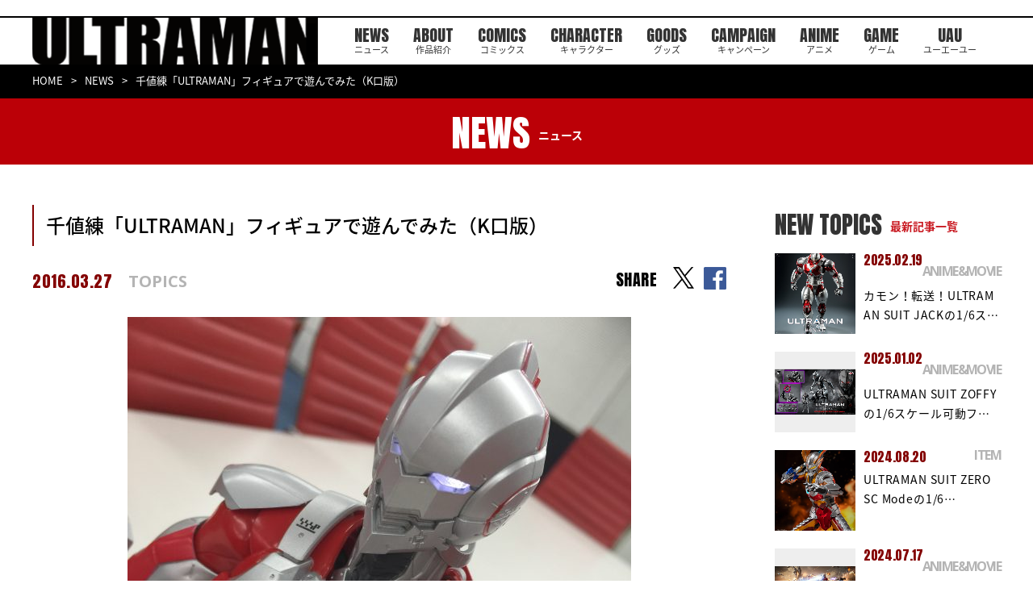

--- FILE ---
content_type: text/html; charset=UTF-8
request_url: https://heros-ultraman.com/news/topics/20160327/post-255
body_size: 10256
content:
<!DOCTYPE html>
<html lang="ja">
  <head>
    <meta charset="utf-8">
    <script async src="https://www.googletagmanager.com/gtag/js?id=G-WYPWGMRK3H"></script>
    <script>
      window.dataLayer = window.dataLayer || [];

      function gtag()
      {
        dataLayer.push(arguments);
      }
      gtag('js', new Date());
      gtag('config', 'G-WYPWGMRK3H');
    </script>
    <script type="text/javascript">
      if (navigator.userAgent.indexOf('iPad') > 0)
      {
        document.write('<meta name="viewport" content="width=1380, maximum-scale=2, user-scalable=yes">');
      }
      else
      {
        document.write('<meta name="viewport" content="width=device-width, initial-scale=1,minimum-scale=1, maximum-scale=2, user-scalable=no">');
      }
    </script>
    <!--meta(name="viewport" content="width=device-width,initial-scale=1.0,maximum-scale=1.0,user-scalable=0")-->
    <title>千値練「ULTRAMAN」フィギュアで遊んでみた（K口版） | ULTRAMAN公式サイト</title><meta name='robots' content='index, follow, max-image-preview:large, max-snippet:-1, max-video-preview:-1' />

	<!-- This site is optimized with the Yoast SEO plugin v26.6 - https://yoast.com/wordpress/plugins/seo/ -->
	<link rel="canonical" href="https://heros-ultraman.com/news/topics/20160327/post-255" />
	<meta property="og:locale" content="ja_JP" />
	<meta property="og:type" content="article" />
	<meta property="og:title" content="千値練「ULTRAMAN」フィギュアで遊んでみた（K口版） | ULTRAMAN公式サイト" />
	<meta property="og:description" content="&nbsp; こんにちは。K口（編集者）です。 早速ですがみなさま、千値練（センチネル）製「ULTRAMAN」フィギュアで遊んでいますか？？ 参考：【7/1より】千値練フィギュア「ULTRAMAN」が予約開始！【約30c [&hellip;]" />
	<meta property="og:url" content="https://heros-ultraman.com/news/topics/20160327/post-255" />
	<meta property="og:site_name" content="ULTRAMAN公式サイト" />
	<meta property="article:publisher" content="https://www.facebook.com/ultraman1101/" />
	<meta property="article:published_time" content="2016-03-27T03:37:27+00:00" />
	<meta property="og:image" content="https://heros-ultraman.com/wp-content/uploads/2017/11/2016-01-29-21.50.06.jpg" />
	<meta property="og:image:width" content="2448" />
	<meta property="og:image:height" content="3264" />
	<meta property="og:image:type" content="image/jpeg" />
	<meta name="author" content="ultraman_admin" />
	<meta name="twitter:card" content="summary_large_image" />
	<meta name="twitter:creator" content="@heros_ultraman" />
	<meta name="twitter:site" content="@heros_ultraman" />
	<meta name="twitter:label1" content="執筆者" />
	<meta name="twitter:data1" content="ultraman_admin" />
	<!-- / Yoast SEO plugin. -->


<style id='wp-img-auto-sizes-contain-inline-css' type='text/css'>
img:is([sizes=auto i],[sizes^="auto," i]){contain-intrinsic-size:3000px 1500px}
/*# sourceURL=wp-img-auto-sizes-contain-inline-css */
</style>
<style id='wp-block-library-inline-css' type='text/css'>
:root{--wp-block-synced-color:#7a00df;--wp-block-synced-color--rgb:122,0,223;--wp-bound-block-color:var(--wp-block-synced-color);--wp-editor-canvas-background:#ddd;--wp-admin-theme-color:#007cba;--wp-admin-theme-color--rgb:0,124,186;--wp-admin-theme-color-darker-10:#006ba1;--wp-admin-theme-color-darker-10--rgb:0,107,160.5;--wp-admin-theme-color-darker-20:#005a87;--wp-admin-theme-color-darker-20--rgb:0,90,135;--wp-admin-border-width-focus:2px}@media (min-resolution:192dpi){:root{--wp-admin-border-width-focus:1.5px}}.wp-element-button{cursor:pointer}:root .has-very-light-gray-background-color{background-color:#eee}:root .has-very-dark-gray-background-color{background-color:#313131}:root .has-very-light-gray-color{color:#eee}:root .has-very-dark-gray-color{color:#313131}:root .has-vivid-green-cyan-to-vivid-cyan-blue-gradient-background{background:linear-gradient(135deg,#00d084,#0693e3)}:root .has-purple-crush-gradient-background{background:linear-gradient(135deg,#34e2e4,#4721fb 50%,#ab1dfe)}:root .has-hazy-dawn-gradient-background{background:linear-gradient(135deg,#faaca8,#dad0ec)}:root .has-subdued-olive-gradient-background{background:linear-gradient(135deg,#fafae1,#67a671)}:root .has-atomic-cream-gradient-background{background:linear-gradient(135deg,#fdd79a,#004a59)}:root .has-nightshade-gradient-background{background:linear-gradient(135deg,#330968,#31cdcf)}:root .has-midnight-gradient-background{background:linear-gradient(135deg,#020381,#2874fc)}:root{--wp--preset--font-size--normal:16px;--wp--preset--font-size--huge:42px}.has-regular-font-size{font-size:1em}.has-larger-font-size{font-size:2.625em}.has-normal-font-size{font-size:var(--wp--preset--font-size--normal)}.has-huge-font-size{font-size:var(--wp--preset--font-size--huge)}.has-text-align-center{text-align:center}.has-text-align-left{text-align:left}.has-text-align-right{text-align:right}.has-fit-text{white-space:nowrap!important}#end-resizable-editor-section{display:none}.aligncenter{clear:both}.items-justified-left{justify-content:flex-start}.items-justified-center{justify-content:center}.items-justified-right{justify-content:flex-end}.items-justified-space-between{justify-content:space-between}.screen-reader-text{border:0;clip-path:inset(50%);height:1px;margin:-1px;overflow:hidden;padding:0;position:absolute;width:1px;word-wrap:normal!important}.screen-reader-text:focus{background-color:#ddd;clip-path:none;color:#444;display:block;font-size:1em;height:auto;left:5px;line-height:normal;padding:15px 23px 14px;text-decoration:none;top:5px;width:auto;z-index:100000}html :where(.has-border-color){border-style:solid}html :where([style*=border-top-color]){border-top-style:solid}html :where([style*=border-right-color]){border-right-style:solid}html :where([style*=border-bottom-color]){border-bottom-style:solid}html :where([style*=border-left-color]){border-left-style:solid}html :where([style*=border-width]){border-style:solid}html :where([style*=border-top-width]){border-top-style:solid}html :where([style*=border-right-width]){border-right-style:solid}html :where([style*=border-bottom-width]){border-bottom-style:solid}html :where([style*=border-left-width]){border-left-style:solid}html :where(img[class*=wp-image-]){height:auto;max-width:100%}:where(figure){margin:0 0 1em}html :where(.is-position-sticky){--wp-admin--admin-bar--position-offset:var(--wp-admin--admin-bar--height,0px)}@media screen and (max-width:600px){html :where(.is-position-sticky){--wp-admin--admin-bar--position-offset:0px}}

/*# sourceURL=wp-block-library-inline-css */
</style><style id='global-styles-inline-css' type='text/css'>
:root{--wp--preset--aspect-ratio--square: 1;--wp--preset--aspect-ratio--4-3: 4/3;--wp--preset--aspect-ratio--3-4: 3/4;--wp--preset--aspect-ratio--3-2: 3/2;--wp--preset--aspect-ratio--2-3: 2/3;--wp--preset--aspect-ratio--16-9: 16/9;--wp--preset--aspect-ratio--9-16: 9/16;--wp--preset--color--black: #000000;--wp--preset--color--cyan-bluish-gray: #abb8c3;--wp--preset--color--white: #ffffff;--wp--preset--color--pale-pink: #f78da7;--wp--preset--color--vivid-red: #cf2e2e;--wp--preset--color--luminous-vivid-orange: #ff6900;--wp--preset--color--luminous-vivid-amber: #fcb900;--wp--preset--color--light-green-cyan: #7bdcb5;--wp--preset--color--vivid-green-cyan: #00d084;--wp--preset--color--pale-cyan-blue: #8ed1fc;--wp--preset--color--vivid-cyan-blue: #0693e3;--wp--preset--color--vivid-purple: #9b51e0;--wp--preset--gradient--vivid-cyan-blue-to-vivid-purple: linear-gradient(135deg,rgb(6,147,227) 0%,rgb(155,81,224) 100%);--wp--preset--gradient--light-green-cyan-to-vivid-green-cyan: linear-gradient(135deg,rgb(122,220,180) 0%,rgb(0,208,130) 100%);--wp--preset--gradient--luminous-vivid-amber-to-luminous-vivid-orange: linear-gradient(135deg,rgb(252,185,0) 0%,rgb(255,105,0) 100%);--wp--preset--gradient--luminous-vivid-orange-to-vivid-red: linear-gradient(135deg,rgb(255,105,0) 0%,rgb(207,46,46) 100%);--wp--preset--gradient--very-light-gray-to-cyan-bluish-gray: linear-gradient(135deg,rgb(238,238,238) 0%,rgb(169,184,195) 100%);--wp--preset--gradient--cool-to-warm-spectrum: linear-gradient(135deg,rgb(74,234,220) 0%,rgb(151,120,209) 20%,rgb(207,42,186) 40%,rgb(238,44,130) 60%,rgb(251,105,98) 80%,rgb(254,248,76) 100%);--wp--preset--gradient--blush-light-purple: linear-gradient(135deg,rgb(255,206,236) 0%,rgb(152,150,240) 100%);--wp--preset--gradient--blush-bordeaux: linear-gradient(135deg,rgb(254,205,165) 0%,rgb(254,45,45) 50%,rgb(107,0,62) 100%);--wp--preset--gradient--luminous-dusk: linear-gradient(135deg,rgb(255,203,112) 0%,rgb(199,81,192) 50%,rgb(65,88,208) 100%);--wp--preset--gradient--pale-ocean: linear-gradient(135deg,rgb(255,245,203) 0%,rgb(182,227,212) 50%,rgb(51,167,181) 100%);--wp--preset--gradient--electric-grass: linear-gradient(135deg,rgb(202,248,128) 0%,rgb(113,206,126) 100%);--wp--preset--gradient--midnight: linear-gradient(135deg,rgb(2,3,129) 0%,rgb(40,116,252) 100%);--wp--preset--font-size--small: 13px;--wp--preset--font-size--medium: 20px;--wp--preset--font-size--large: 36px;--wp--preset--font-size--x-large: 42px;--wp--preset--spacing--20: 0.44rem;--wp--preset--spacing--30: 0.67rem;--wp--preset--spacing--40: 1rem;--wp--preset--spacing--50: 1.5rem;--wp--preset--spacing--60: 2.25rem;--wp--preset--spacing--70: 3.38rem;--wp--preset--spacing--80: 5.06rem;--wp--preset--shadow--natural: 6px 6px 9px rgba(0, 0, 0, 0.2);--wp--preset--shadow--deep: 12px 12px 50px rgba(0, 0, 0, 0.4);--wp--preset--shadow--sharp: 6px 6px 0px rgba(0, 0, 0, 0.2);--wp--preset--shadow--outlined: 6px 6px 0px -3px rgb(255, 255, 255), 6px 6px rgb(0, 0, 0);--wp--preset--shadow--crisp: 6px 6px 0px rgb(0, 0, 0);}:where(.is-layout-flex){gap: 0.5em;}:where(.is-layout-grid){gap: 0.5em;}body .is-layout-flex{display: flex;}.is-layout-flex{flex-wrap: wrap;align-items: center;}.is-layout-flex > :is(*, div){margin: 0;}body .is-layout-grid{display: grid;}.is-layout-grid > :is(*, div){margin: 0;}:where(.wp-block-columns.is-layout-flex){gap: 2em;}:where(.wp-block-columns.is-layout-grid){gap: 2em;}:where(.wp-block-post-template.is-layout-flex){gap: 1.25em;}:where(.wp-block-post-template.is-layout-grid){gap: 1.25em;}.has-black-color{color: var(--wp--preset--color--black) !important;}.has-cyan-bluish-gray-color{color: var(--wp--preset--color--cyan-bluish-gray) !important;}.has-white-color{color: var(--wp--preset--color--white) !important;}.has-pale-pink-color{color: var(--wp--preset--color--pale-pink) !important;}.has-vivid-red-color{color: var(--wp--preset--color--vivid-red) !important;}.has-luminous-vivid-orange-color{color: var(--wp--preset--color--luminous-vivid-orange) !important;}.has-luminous-vivid-amber-color{color: var(--wp--preset--color--luminous-vivid-amber) !important;}.has-light-green-cyan-color{color: var(--wp--preset--color--light-green-cyan) !important;}.has-vivid-green-cyan-color{color: var(--wp--preset--color--vivid-green-cyan) !important;}.has-pale-cyan-blue-color{color: var(--wp--preset--color--pale-cyan-blue) !important;}.has-vivid-cyan-blue-color{color: var(--wp--preset--color--vivid-cyan-blue) !important;}.has-vivid-purple-color{color: var(--wp--preset--color--vivid-purple) !important;}.has-black-background-color{background-color: var(--wp--preset--color--black) !important;}.has-cyan-bluish-gray-background-color{background-color: var(--wp--preset--color--cyan-bluish-gray) !important;}.has-white-background-color{background-color: var(--wp--preset--color--white) !important;}.has-pale-pink-background-color{background-color: var(--wp--preset--color--pale-pink) !important;}.has-vivid-red-background-color{background-color: var(--wp--preset--color--vivid-red) !important;}.has-luminous-vivid-orange-background-color{background-color: var(--wp--preset--color--luminous-vivid-orange) !important;}.has-luminous-vivid-amber-background-color{background-color: var(--wp--preset--color--luminous-vivid-amber) !important;}.has-light-green-cyan-background-color{background-color: var(--wp--preset--color--light-green-cyan) !important;}.has-vivid-green-cyan-background-color{background-color: var(--wp--preset--color--vivid-green-cyan) !important;}.has-pale-cyan-blue-background-color{background-color: var(--wp--preset--color--pale-cyan-blue) !important;}.has-vivid-cyan-blue-background-color{background-color: var(--wp--preset--color--vivid-cyan-blue) !important;}.has-vivid-purple-background-color{background-color: var(--wp--preset--color--vivid-purple) !important;}.has-black-border-color{border-color: var(--wp--preset--color--black) !important;}.has-cyan-bluish-gray-border-color{border-color: var(--wp--preset--color--cyan-bluish-gray) !important;}.has-white-border-color{border-color: var(--wp--preset--color--white) !important;}.has-pale-pink-border-color{border-color: var(--wp--preset--color--pale-pink) !important;}.has-vivid-red-border-color{border-color: var(--wp--preset--color--vivid-red) !important;}.has-luminous-vivid-orange-border-color{border-color: var(--wp--preset--color--luminous-vivid-orange) !important;}.has-luminous-vivid-amber-border-color{border-color: var(--wp--preset--color--luminous-vivid-amber) !important;}.has-light-green-cyan-border-color{border-color: var(--wp--preset--color--light-green-cyan) !important;}.has-vivid-green-cyan-border-color{border-color: var(--wp--preset--color--vivid-green-cyan) !important;}.has-pale-cyan-blue-border-color{border-color: var(--wp--preset--color--pale-cyan-blue) !important;}.has-vivid-cyan-blue-border-color{border-color: var(--wp--preset--color--vivid-cyan-blue) !important;}.has-vivid-purple-border-color{border-color: var(--wp--preset--color--vivid-purple) !important;}.has-vivid-cyan-blue-to-vivid-purple-gradient-background{background: var(--wp--preset--gradient--vivid-cyan-blue-to-vivid-purple) !important;}.has-light-green-cyan-to-vivid-green-cyan-gradient-background{background: var(--wp--preset--gradient--light-green-cyan-to-vivid-green-cyan) !important;}.has-luminous-vivid-amber-to-luminous-vivid-orange-gradient-background{background: var(--wp--preset--gradient--luminous-vivid-amber-to-luminous-vivid-orange) !important;}.has-luminous-vivid-orange-to-vivid-red-gradient-background{background: var(--wp--preset--gradient--luminous-vivid-orange-to-vivid-red) !important;}.has-very-light-gray-to-cyan-bluish-gray-gradient-background{background: var(--wp--preset--gradient--very-light-gray-to-cyan-bluish-gray) !important;}.has-cool-to-warm-spectrum-gradient-background{background: var(--wp--preset--gradient--cool-to-warm-spectrum) !important;}.has-blush-light-purple-gradient-background{background: var(--wp--preset--gradient--blush-light-purple) !important;}.has-blush-bordeaux-gradient-background{background: var(--wp--preset--gradient--blush-bordeaux) !important;}.has-luminous-dusk-gradient-background{background: var(--wp--preset--gradient--luminous-dusk) !important;}.has-pale-ocean-gradient-background{background: var(--wp--preset--gradient--pale-ocean) !important;}.has-electric-grass-gradient-background{background: var(--wp--preset--gradient--electric-grass) !important;}.has-midnight-gradient-background{background: var(--wp--preset--gradient--midnight) !important;}.has-small-font-size{font-size: var(--wp--preset--font-size--small) !important;}.has-medium-font-size{font-size: var(--wp--preset--font-size--medium) !important;}.has-large-font-size{font-size: var(--wp--preset--font-size--large) !important;}.has-x-large-font-size{font-size: var(--wp--preset--font-size--x-large) !important;}
/*# sourceURL=global-styles-inline-css */
</style>

<style id='classic-theme-styles-inline-css' type='text/css'>
/*! This file is auto-generated */
.wp-block-button__link{color:#fff;background-color:#32373c;border-radius:9999px;box-shadow:none;text-decoration:none;padding:calc(.667em + 2px) calc(1.333em + 2px);font-size:1.125em}.wp-block-file__button{background:#32373c;color:#fff;text-decoration:none}
/*# sourceURL=/wp-includes/css/classic-themes.min.css */
</style>
    <meta name="twitter:image" content="https://heros-ultraman.com/wp-content/uploads/2017/11/2016-01-29-21.50.06.jpg">    <link rel="shortcut icon" href="/assets/images/common/favicon.ico" type="image/vnd.microsoft.icon">
    <link rel="icon" href="/assets/images/common/favicon.ico" type="image/vnd.microsoft.icon">
    <link rel="apple-touch-icon" href="/assets/images/apple-touch-icon.png">
    <link rel="apple-touch-icon" sizes="57x57" href="/assets/images/common/apple-touch-icon-57x57.png">
    <link rel="apple-touch-icon" sizes="72x72" href="/assets/images/common/apple-touch-icon-72x72.png">
    <link rel="apple-touch-icon" sizes="76x76" href="/assets/images/common/apple-touch-icon-76x76.png">
    <link rel="apple-touch-icon" sizes="114x114" href="/assets/images/common/apple-touch-icon-114x114.png">
    <link rel="apple-touch-icon" sizes="120x120" href="/assets/images/common/apple-touch-icon-120x120.png">
    <link rel="apple-touch-icon" sizes="144x144" href="/assets/images/common/apple-touch-icon-144x144.png">
    <link rel="apple-touch-icon" sizes="152x152" href="/assets/images/common/apple-touch-icon-152x152.png">
    <link rel="apple-touch-icon" sizes="180x180" href="/assets/images/common/apple-touch-icon-180x180.png">
    <link href="https://fonts.googleapis.com/css?family=Anton" rel="stylesheet">
    <link href="https://fonts.googleapis.com/css?family=Open+Sans:700" rel="stylesheet">
    <link href="https://fonts.googleapis.com/earlyaccess/notosansjapanese.css" rel="stylesheet">
    <link href="https://fonts.googleapis.com/css?family=Raleway:500i" rel="stylesheet">
    <link href="https://fonts.googleapis.com/css2?family=Oswald:wght@600&display=swap" rel="stylesheet">
    <link rel="stylesheet" href="/assets/css/lib/jquery.bxslider.min.css">
    <link rel="stylesheet" href="/assets/css/news/style.css">
    <!--[if lt IE 9]><script src="/common/js/html5shiv.js"></script><script src="http://css3-mediaqueries-js.googlecode.com/svn/trunk/css3-mediaqueries.js"></script><script src="/common/js/selectivizr-min.js"></script><![endif]-->
    <script>
      (function(i, s, o, g, r, a, m)
      {
        i['GoogleAnalyticsObject'] = r;
        i[r] = i[r] || function()
        {
          (i[r].q = i[r].q || []).push(arguments)
        }, i[r].l = 1 * new Date();
        a = s.createElement(o),
          m = s.getElementsByTagName(o)[0];
        a.async = 1;
        a.src = g;
        m.parentNode.insertBefore(a, m)
      })(window, document, 'script', '//www.google-analytics.com/analytics.js', 'ga');
      ga('create', 'UA-55765085-1', 'auto');
      ga('require', 'displayfeatures');
      ga('send', 'pageview');
    </script>
  </head>
  <body>
    <div id="fb-root"></div>
    <script>
      (function(d, s, id)
      {
        var js, fjs = d.getElementsByTagName(s)[0];
        if (d.getElementById(id)) return;
        js = d.createElement(s);
        js.id = id;
        js.src = 'https://connect.facebook.net/ja_JP/sdk.js#xfbml=1&version=v2.11&appId=108787436296218';
        fjs.parentNode.insertBefore(js, fjs);
      }(document, 'script', 'facebook-jssdk'));
    </script><header id="st-Header" class="st-Header">
  <div class="st-Header_Inner">
    <h1 class="st-Header_Logo"><a href="/"><img src="/assets/images/common/header/logo_ultraman.png" width="366" height="64" alt="ULTRAMAN" /></a></h1>
    <nav class="st-Header_Nav">
      <ul class="list">
        <li class="item sp_ib"><a href="/"></a></li>
        <li class="item"><a href="/news/">NEWS<span>ニュース</span></a></li>
        <li class="item"><a href="/about/">ABOUT<span>作品紹介</span></a></li>
        <li class="item"><a href="/comics/">COMICS<span>コミックス</span></a></li>
        <li class="item"><a href="/character/">CHARACTER<span>キャラクター</span></a></li>
        <li class="item"><a href="/goods/">GOODS<span>グッズ</span></a></li>
        <li class="item"><a href="/campaign/">CAMPAIGN<span>キャンペーン</span></a></li>
        <li class="item"><a href="http://anime.heros-ultraman.com/" target="_blank">ANIME<span>アニメ</span></a></li>
        <li class="item"><a href="https://game.heros-ultraman.com/" target="_blank">GAME<span>ゲーム</span></a></li>
        <li class="item"><a href="/uau/">UAU<span>ユーエーユー</span></a></li>
      </ul>
    </nav>
    <div class="st-Header_Social">
      <p>OFFICIAL</p>
      <ul class="list">
        <li class="item"><a href="https://twitter.com/heros_ultraman" target="_blank"><img src="/assets/images/common/header/icon_x.png" width="38" height="39" alt="x" /></a></li>
      </ul>
    </div>
  </div>
</header><div class="sub-Breadcrumb">
      <div class="sub-Breadcrumb_Inner">
        <ul class="list">
          <li><a href="/">HOME</a></li>
          <li><a href="/news/">NEWS</a></li>
          <li>千値練「ULTRAMAN」フィギュアで遊んでみた（K口版）</li>
        </ul>
      </div>
    </div>
    <div class="sub-Heading">
      <div class="sub-Heading_Inner">
        <h2>NEWS<span>ニュース</span></h2>
      </div>
    </div>
    <div class="sub-Container">
      <div class="sub-News_Detail">
        <div class="inner">
          <article class="body">
            <h3 class="heading">千値練「ULTRAMAN」フィギュアで遊んでみた（K口版）</h3>
            <div class="info">
              <p class="date">2016.03.27</p>
              <p class="category"><span class="category-Inner"><span>TOPICS</span></span></p>
              <div class="share top">
                <div class="text">SHARE</div>
                <ul>
                  <li class="item"><a href="https://twitter.com/intent/tweet?url=https://heros-ultraman.com/news/topics/20160327/post-255&amp;text=千値練「ULTRAMAN」フィギュアで遊んでみた（K口版）" target="_blank" rel="noopener noreferrer"></a></li>
                  <li class="item"><a href="http://www.facebook.com/share.php?u=https://heros-ultraman.com/news/topics/20160327/post-255" target="_blank" rel="noopener noreferrer"></a></li>
                </ul>
              </div>
            </div><div class="thumbnail"><img width="624" height="832" src="https://heros-ultraman.com/wp-content/uploads/2017/11/2016-01-29-21.50.06-624x832.jpg" class="attachment-post-thumbnail size-post-thumbnail wp-post-image" alt="" decoding="async" fetchpriority="high" srcset="https://heros-ultraman.com/wp-content/uploads/2017/11/2016-01-29-21.50.06-624x832.jpg 624w, https://heros-ultraman.com/wp-content/uploads/2017/11/2016-01-29-21.50.06-225x300.jpg 225w, https://heros-ultraman.com/wp-content/uploads/2017/11/2016-01-29-21.50.06-768x1024.jpg 768w" sizes="(max-width: 624px) 100vw, 624px" /></div><div class="content"><p>&nbsp;</p>
<p>こんにちは。K口（編集者）です。</p>
<p>早速ですがみなさま、<strong><span style="font-size: 14pt;"><a href="http://sen-ti-nel.co.jp/product-about/17_12hm/product-about17_001.html" target="_blank">千値練（センチネル）製「ULTRAMAN」フィギュア</a></span></strong>で遊んでいますか？？</p>
<p><img decoding="async" class="aligncenter size-medium wp-image-6902" src="https://ultra-saigen.sumomo.ne.jp/wp-content/uploads/2016/03/l_specium-300x252.png" alt="l_specium" width="300" height="252" /></p>
<p style="text-align: center;">参考：<a href="https://ultra-saigen.sumomo.ne.jp/topics/20150629/post-117-2">【7/1より】千値練フィギュア「ULTRAMAN」が予約開始！【約30cm】</a> </p>
<p>&nbsp;</p>
<p>昨年7月に予約が開始され、今年の1月にお手元に届いたこのフィギュア。あまりによく動くのでみなさまもきっと驚いているのではないでしょうか？</p>
<p>そう、<strong><span style="color: #3366ff;">どんなポージングもつけられると噂の、この千値練「ULTRAMAN」。</span></strong></p>
<p>今日は、ホビー初心者のワタクシK口が、手にして遊んで、レポートしたいと思います！</p>
<p>&nbsp;</p>
<p>それでは参りましょう！</p>
<p>&nbsp;</p>
<p>まず、開封の儀！これをやらなくちゃね！</p>
<p><img decoding="async" class="aligncenter size-medium wp-image-6875" src="https://ultra-saigen.sumomo.ne.jp/wp-content/uploads/2016/03/0012-300x225.jpg" alt="001" width="300" height="225" /></p>
<p><strong><span style="color: #ff0000;">描き下ろしイラストのパッケージ</span></strong>を開くと・・・</p>
<p><img loading="lazy" decoding="async" class="aligncenter size-medium wp-image-6876" src="https://ultra-saigen.sumomo.ne.jp/wp-content/uploads/2016/03/0023-300x225.jpg" alt="002" width="300" height="225" /></p>
<p><img loading="lazy" decoding="async" class="aligncenter size-medium wp-image-6877" src="https://ultra-saigen.sumomo.ne.jp/wp-content/uploads/2016/03/0032-e1458917748607-225x300.jpg" alt="003" width="225" height="300" /></p>
<p>厳重に梱包されております！そして付け替え用の手（余剰パーツ）も多種入っております！</p>
<p>&nbsp;</p>
<p>そして実際に手に持ち、ごりごりと動かしていると・・・</p>
<p><strong><span style="color: #ff0000; font-size: 14pt;">え！？こんなとこも動くの！？！？</span></strong>と驚くくらい、思わぬところも可動して、<strong>ポージングも思いのままです！</strong></p>
<p>とにかくめっちゃいろんなところが動くので、</p>
<p><strong><span style="color: #3366ff;">「え！？もしかして折っちゃった！？！？」などと勘違いしてしまうほど。</span></strong></p>
<p>&nbsp;</p>
<p>私も初心者とはいえ、ホビー愛好家のはしくれ。</p>
<p>清水栄一先生の【<a href="https://ultra-saigen.sumomo.ne.jp/?s=逸品">今日の逸品</a>】を愛読し、フィギュアについてはそこそこ勉強してきました。</p>
<p>&nbsp;</p>
<p>というわけで、<strong>渾身の力を振り絞り、初めて可動フィギュアのポージングをつけてみました！</strong></p>
<p><strong><span style="color: #ff0000;">フィギュアのかっこいい定番ポージングといえば、S字立ち、ですね。</span></strong></p>
<p>腰をぐっと前に押し出し、お腹を据えて、背中からお尻のラインにかけて、「S」のようなラインになる立ち姿です。</p>
<p>そのS字立ちに、私もチャレンジしてみました！</p>
<p><img loading="lazy" decoding="async" class="aligncenter size-medium wp-image-6878" src="https://ultra-saigen.sumomo.ne.jp/wp-content/uploads/2016/03/0042-e1458917808572-225x300.jpg" alt="004" width="225" height="300" /></p>
<p><span style="font-size: 18pt;">どうでしょうか！？！？</span></p>
<p><strong>思うように「S」にはなりませんでしたが、自分的にはなかなかカッコよく立たせられたのではないかと思い、嬉しくなってたくさん写真を撮ってしまいました！</strong></p>
<p>清水先生に、どれくらいの出来栄えかを<strong><span style="color: #ff0000;">採点</span></strong>していただこうと写真をお送りしたら・・・「面白さでいったら100点です」と言われたのですが、、、えっと、、、自分的には自信満々だったのですが、、、えっと、、、</p>
<p>&nbsp;</p>
<p>そしてなんとこちら、<strong><span style="color: #3366ff;">足のつま先まで動くんですよ！</span></strong></p>
<p><img loading="lazy" decoding="async" class="aligncenter size-medium wp-image-6879" src="https://ultra-saigen.sumomo.ne.jp/wp-content/uploads/2016/03/0052-e1458918599614-225x300.jpg" alt="005" width="225" height="300" /></p>
<p>ですので、こうした、立ちヒザのようなポージングも思いのままです！</p>
<p><img loading="lazy" decoding="async" class="aligncenter size-medium wp-image-6880" src="https://ultra-saigen.sumomo.ne.jp/wp-content/uploads/2016/03/0062-e1458918612964-225x300.jpg" alt="006" width="225" height="300" /></p>
<p>どうでしょう！？さきほどの立ち姿よりも、キマったのではないでしょうか！？</p>
<p>さらに、こうして、座らせることもできます。</p>
<p><img loading="lazy" decoding="async" class="aligncenter size-medium wp-image-6881" src="https://ultra-saigen.sumomo.ne.jp/wp-content/uploads/2016/03/0071-e1458918623755-225x300.jpg" alt="007" width="225" height="300" /></p>
<p><strong><span style="font-size: 18pt;">た、楽しい・・・・・・！！！！</span></strong></p>
<p>&nbsp;</p>
<p><span style="color: #3366ff;">一度手に持って、動かしだすと、もう止まりません。</span></p>
<p><span style="color: #3366ff;">自分が動かしたいと思った方向に必ずといっていいほど、動きます。</span></p>
<p>&nbsp;</p>
<p>そして、<strong><span style="color: #ff0000;">可動部分はとても滑らかに動きますので、女性の方でも、苦労せずに好きなポーズがつけられます！</span></strong></p>
<p>ポージングが決められなくても、動かして遊んでいるだけで、あっという間に時間が経ちます！オススメです！</p>
<p>&nbsp;</p>
<p>&nbsp;</p>
<p>そして、<strong>この千値練ULTRAMANの可動域がどれほどすごいかを、編集部員レモンが証明した写真たちが、こちらです！</strong></p>
<p><img loading="lazy" decoding="async" class="aligncenter size-medium wp-image-6899" src="https://ultra-saigen.sumomo.ne.jp/wp-content/uploads/2016/03/2016-01-29-21.58.24-225x300.jpg" alt="2016-01-29 21.58.24" width="225" height="300" /></p>
<p><span style="font-size: 36pt;">ん？</span></p>
<p>どこかで見たことのあるポーズですね！</p>
<p>まるで氷上のプリンス。躍動感が感じられます！</p>
<p>この千値練ULTRAMANで実演すると、戦闘シーンの決めポーズみたいでめっちゃかっこいいですね！！！！！</p>
<p>&nbsp;</p>
<p>ちなみに、目とカラータイマーはこんな風に光ります！</p>
<p><img loading="lazy" decoding="async" class="aligncenter size-medium wp-image-6884" src="https://ultra-saigen.sumomo.ne.jp/wp-content/uploads/2016/03/2016-01-29-21.50.06-225x300.jpg" alt="2016-01-29 21.50.06" width="225" height="300" /></p>
<p><img loading="lazy" decoding="async" class="aligncenter size-medium wp-image-6891" src="https://ultra-saigen.sumomo.ne.jp/wp-content/uploads/2016/03/2016-01-29-21.50.47-225x300.jpg" alt="2016-01-29 21.50.47" width="225" height="300" /></p>
<p><img loading="lazy" decoding="async" class="aligncenter size-medium wp-image-6894" src="https://ultra-saigen.sumomo.ne.jp/wp-content/uploads/2016/03/2016-01-29-21.51.08-225x300.jpg" alt="2016-01-29 21.51.08" width="225" height="300" /></p>
<p>手の付け替えも意外と簡単♪</p>
<p><img loading="lazy" decoding="async" class="aligncenter size-medium wp-image-6892" src="https://ultra-saigen.sumomo.ne.jp/wp-content/uploads/2016/03/2016-01-29-21.50.51-225x300.jpg" alt="2016-01-29 21.50.51" width="225" height="300" /></p>
<p>&nbsp;</p>
<p>こちらの商品の予約および販売は終了してしまっておりますが、<span style="font-size: 18pt;">近々、続報が発表される予定</span>なので、お楽しみに！！</p>
<p>&nbsp;</p>
<p>以上、K口（編集者）でした！！！！</p>
<p>&nbsp;</p>
</div>
            <div class="share bottom">
              <div class="text">SHARE</div>
              <ul>
                <li class="item"><a href="https://twitter.com/intent/tweet?url=https://heros-ultraman.com/news/topics/20160327/post-255&amp;text=千値練「ULTRAMAN」フィギュアで遊んでみた（K口版）" target="_blank" rel="noopener noreferrer"></a></li>
                <li class="item"><a href="http://www.facebook.com/share.php?u=https://heros-ultraman.com/news/topics/20160327/post-255" target="_blank" rel="noopener noreferrer"></a></li>
              </ul>
            </div>
            <div class="btn"><a href="/news/">一覧へ戻る</a></div>
          </article>
          <aside class="side">
            <h4 class="heading">NEW TOPICS<span>最新記事一覧</span></h4>
            <ul class="list"><li class="item">
                <div class="thumbnail"><a href="https://heros-ultraman.com/news/anime_movie/20250219/post-886"><img width="624" height="780" src="https://heros-ultraman.com/wp-content/uploads/2025/02/FigZero_ULTRAMAN_SUIT_JACK-Anime-Version_02-624x780.jpg" class="attachment-post-thumbnail size-post-thumbnail wp-post-image" alt="" decoding="async" loading="lazy" srcset="https://heros-ultraman.com/wp-content/uploads/2025/02/FigZero_ULTRAMAN_SUIT_JACK-Anime-Version_02-624x780.jpg 624w, https://heros-ultraman.com/wp-content/uploads/2025/02/FigZero_ULTRAMAN_SUIT_JACK-Anime-Version_02-400x500.jpg 400w, https://heros-ultraman.com/wp-content/uploads/2025/02/FigZero_ULTRAMAN_SUIT_JACK-Anime-Version_02-600x750.jpg 600w, https://heros-ultraman.com/wp-content/uploads/2025/02/FigZero_ULTRAMAN_SUIT_JACK-Anime-Version_02-768x960.jpg 768w, https://heros-ultraman.com/wp-content/uploads/2025/02/FigZero_ULTRAMAN_SUIT_JACK-Anime-Version_02-1229x1536.jpg 1229w, https://heros-ultraman.com/wp-content/uploads/2025/02/FigZero_ULTRAMAN_SUIT_JACK-Anime-Version_02-1638x2048.jpg 1638w, https://heros-ultraman.com/wp-content/uploads/2025/02/FigZero_ULTRAMAN_SUIT_JACK-Anime-Version_02-scaled.jpg 2048w" sizes="auto, (max-width: 624px) 100vw, 624px" /></a></div>
                <p class="date">2025.02.19</p>
                <p class="category">ANIME&amp;MOVIE</p>
                <p class="title"><a href="https://heros-ultraman.com/news/anime_movie/20250219/post-886">カモン！転送！ULTRAMAN SUIT JACKの1/6ス…</a></p>
              </li><li class="item">
                <div class="thumbnail"><a href="https://heros-ultraman.com/news/anime_movie/20250102/post-885"><img width="624" height="351" src="https://heros-ultraman.com/wp-content/uploads/2024/12/FigZero_ULTRAMAN_1_6_ULTRAMAN-SUIT-ZOFFY-Stealth-Version_99-624x351.jpg" class="attachment-post-thumbnail size-post-thumbnail wp-post-image" alt="" decoding="async" loading="lazy" srcset="https://heros-ultraman.com/wp-content/uploads/2024/12/FigZero_ULTRAMAN_1_6_ULTRAMAN-SUIT-ZOFFY-Stealth-Version_99-624x351.jpg 624w, https://heros-ultraman.com/wp-content/uploads/2024/12/FigZero_ULTRAMAN_1_6_ULTRAMAN-SUIT-ZOFFY-Stealth-Version_99-400x225.jpg 400w, https://heros-ultraman.com/wp-content/uploads/2024/12/FigZero_ULTRAMAN_1_6_ULTRAMAN-SUIT-ZOFFY-Stealth-Version_99-600x338.jpg 600w, https://heros-ultraman.com/wp-content/uploads/2024/12/FigZero_ULTRAMAN_1_6_ULTRAMAN-SUIT-ZOFFY-Stealth-Version_99-768x432.jpg 768w, https://heros-ultraman.com/wp-content/uploads/2024/12/FigZero_ULTRAMAN_1_6_ULTRAMAN-SUIT-ZOFFY-Stealth-Version_99-1536x864.jpg 1536w, https://heros-ultraman.com/wp-content/uploads/2024/12/FigZero_ULTRAMAN_1_6_ULTRAMAN-SUIT-ZOFFY-Stealth-Version_99-2048x1152.jpg 2048w" sizes="auto, (max-width: 624px) 100vw, 624px" /></a></div>
                <p class="date">2025.01.02</p>
                <p class="category">ANIME&amp;MOVIE</p>
                <p class="title"><a href="https://heros-ultraman.com/news/anime_movie/20250102/post-885">ULTRAMAN SUIT ZOFFYの1/6スケール可動フ…</a></p>
              </li><li class="item">
                <div class="thumbnail"><a href="https://heros-ultraman.com/news/item/20240819/post-905"><img width="624" height="780" src="https://heros-ultraman.com/wp-content/uploads/2024/06/FigZero_1_6_ULTRAMAN_SUIT_ZERO_SC_Mode_08-624x780.jpg" class="attachment-post-thumbnail size-post-thumbnail wp-post-image" alt="" decoding="async" loading="lazy" srcset="https://heros-ultraman.com/wp-content/uploads/2024/06/FigZero_1_6_ULTRAMAN_SUIT_ZERO_SC_Mode_08-624x780.jpg 624w, https://heros-ultraman.com/wp-content/uploads/2024/06/FigZero_1_6_ULTRAMAN_SUIT_ZERO_SC_Mode_08-400x500.jpg 400w, https://heros-ultraman.com/wp-content/uploads/2024/06/FigZero_1_6_ULTRAMAN_SUIT_ZERO_SC_Mode_08-600x750.jpg 600w, https://heros-ultraman.com/wp-content/uploads/2024/06/FigZero_1_6_ULTRAMAN_SUIT_ZERO_SC_Mode_08-768x960.jpg 768w, https://heros-ultraman.com/wp-content/uploads/2024/06/FigZero_1_6_ULTRAMAN_SUIT_ZERO_SC_Mode_08-1229x1536.jpg 1229w, https://heros-ultraman.com/wp-content/uploads/2024/06/FigZero_1_6_ULTRAMAN_SUIT_ZERO_SC_Mode_08-1638x2048.jpg 1638w, https://heros-ultraman.com/wp-content/uploads/2024/06/FigZero_1_6_ULTRAMAN_SUIT_ZERO_SC_Mode_08-scaled.jpg 2048w" sizes="auto, (max-width: 624px) 100vw, 624px" /></a></div>
                <p class="date">2024.08.20</p>
                <p class="category">ITEM</p>
                <p class="title"><a href="https://heros-ultraman.com/news/item/20240819/post-905">ULTRAMAN SUIT ZERO SC Modeの1/6…</a></p>
              </li><li class="item">
                <div class="thumbnail"><a href="https://heros-ultraman.com/news/item/20240717/post-904"><img width="624" height="352" src="https://heros-ultraman.com/wp-content/uploads/2024/07/acd1f665c89eb1d593af36a93d86ecd9-624x352.jpg" class="attachment-post-thumbnail size-post-thumbnail wp-post-image" alt="" decoding="async" loading="lazy" srcset="https://heros-ultraman.com/wp-content/uploads/2024/07/acd1f665c89eb1d593af36a93d86ecd9-624x352.jpg 624w, https://heros-ultraman.com/wp-content/uploads/2024/07/acd1f665c89eb1d593af36a93d86ecd9-400x226.jpg 400w, https://heros-ultraman.com/wp-content/uploads/2024/07/acd1f665c89eb1d593af36a93d86ecd9-600x338.jpg 600w, https://heros-ultraman.com/wp-content/uploads/2024/07/acd1f665c89eb1d593af36a93d86ecd9-768x433.jpg 768w, https://heros-ultraman.com/wp-content/uploads/2024/07/acd1f665c89eb1d593af36a93d86ecd9-1536x866.jpg 1536w, https://heros-ultraman.com/wp-content/uploads/2024/07/acd1f665c89eb1d593af36a93d86ecd9-2048x1155.jpg 2048w" sizes="auto, (max-width: 624px) 100vw, 624px" /></a></div>
                <p class="date">2024.07.17</p>
                <p class="category">ANIME&amp;MOVIE</p>
                <p class="title"><a href="https://heros-ultraman.com/news/item/20240717/post-904">『アース・リバイバル』× 『ULTRAMAN』のコラボレーシ…</a></p>
              </li><li class="item">
                <div class="thumbnail"><a href="https://heros-ultraman.com/news/item/20240610/post-903"><img width="624" height="351" src="https://heros-ultraman.com/wp-content/uploads/2024/06/FigZero_1_6_ULTRAMAN-SUIT-C-TYPE_99-624x351.jpg" class="attachment-post-thumbnail size-post-thumbnail wp-post-image" alt="" decoding="async" loading="lazy" srcset="https://heros-ultraman.com/wp-content/uploads/2024/06/FigZero_1_6_ULTRAMAN-SUIT-C-TYPE_99-624x351.jpg 624w, https://heros-ultraman.com/wp-content/uploads/2024/06/FigZero_1_6_ULTRAMAN-SUIT-C-TYPE_99-400x225.jpg 400w, https://heros-ultraman.com/wp-content/uploads/2024/06/FigZero_1_6_ULTRAMAN-SUIT-C-TYPE_99-600x338.jpg 600w, https://heros-ultraman.com/wp-content/uploads/2024/06/FigZero_1_6_ULTRAMAN-SUIT-C-TYPE_99-768x432.jpg 768w, https://heros-ultraman.com/wp-content/uploads/2024/06/FigZero_1_6_ULTRAMAN-SUIT-C-TYPE_99-1536x864.jpg 1536w, https://heros-ultraman.com/wp-content/uploads/2024/06/FigZero_1_6_ULTRAMAN-SUIT-C-TYPE_99-2048x1152.jpg 2048w" sizes="auto, (max-width: 624px) 100vw, 624px" /></a></div>
                <p class="date">2024.06.13</p>
                <p class="category">ITEM</p>
                <p class="title"><a href="https://heros-ultraman.com/news/item/20240610/post-903">ULTRAMAN SUIT C-TYPEのthreezero…</a></p>
              </li></ul>
          </aside>
        </div>
      </div>
    </div>
    <div class="sw-Btn_Top">
      <div class="inner"><a href="#" class="">
          <figure><img src="/assets/images/common/icon_top.png" width="28" height="28" alt="">
            <figcaption>PAGE TOP</figcaption>
          </figure>
        </a></div>
    </div><footer id="st-Footer" class="st-Footer">
  <div class="st-Footer_Inner">
    <div class="st-Footer_Bnr">
      <ul id="st-Footer_Slider" class="list"><li class="item"><a href="https://viewer.heros-web.com/" target="_blank"><img width="548" height="120" src="https://heros-ultraman.com/wp-content/uploads/2021/06/bnr_comiplex.jpg" class="attachment-full size-full" alt="" decoding="async" loading="lazy" srcset="https://heros-ultraman.com/wp-content/uploads/2021/06/bnr_comiplex.jpg 548w, https://heros-ultraman.com/wp-content/uploads/2021/06/bnr_comiplex-400x88.jpg 400w" sizes="auto, (max-width: 548px) 100vw, 548px" /></a></li><li class="item"><a href="http://m-78.jp/" target="_blank"><img width="274" height="60" src="https://heros-ultraman.com/wp-content/uploads/2017/11/19d6dcafb6c685ff675e7aa897eb4022.png" class="attachment-full size-full" alt="" decoding="async" loading="lazy" /></a></li><li class="item"><a href="https://twitter.com/nadegata_circus" target="_blank"><img width="274" height="60" src="https://heros-ultraman.com/wp-content/uploads/2017/11/f6f19f9959ef7e081b8e50c5c2eafc8e.png" class="attachment-full size-full" alt="" decoding="async" loading="lazy" /></a></li><li class="item"><a href="http://anime.heros-ultraman.com/" target="_blank"><img width="274" height="60" src="https://heros-ultraman.com/wp-content/uploads/2020/03/b9192da992c7afe07801fab13821768d.png" class="attachment-full size-full" alt="" decoding="async" loading="lazy" /></a></li></ul>
    </div>
    <div class="st-Footer_Share">
      <p>SHARE</p>
      <ul class="list">
        <li class="item"><a href="https://twitter.com/intent/tweet?url=https://heros-ultraman.com/&amp;text=ULTRAMAN%E5%85%AC%E5%BC%8F%E3%82%B5%E3%82%A4%E3%83%88%20%7C%20%E3%83%92%E3%83%BC%E3%83%AD%E3%83%BC%E3%82%BA%E9%80%A3%E8%BC%89%E4%B8%AD%E3%81%AE%E6%BC%AB%E7%94%BBULTRAMAN%28%E3%82%A6%E3%83%AB%E3%83%88%E3%83%A9%E3%83%9E%E3%83%B3%29%E3%81%AE%E7%B7%8F%E5%90%88%E3%83%9D%E3%83%BC%E3%82%BF%E3%83%AB" target="_blank" rel="noopener noreferrer"><img src="/assets/images/common/footer/icon_x.png" width="50" height="51" alt="x" /></a></li>
        <li class="item"><a href="http://line.me/R/msg/text/?ULTRAMAN公式サイト | ヒーローズ連載中の漫画ULTRAMAN(ウルトラマン)の総合ポータル%0D%0Ahttp://heros-ultraman.com/" target="_blank" rel="noopener noreferrer"><img src="/assets/images/common/footer/icon_line.png" width="48" height="46" alt="LINE" /></a></li>
      </ul>
    </div>
    <div class="st-Footer_Links">
      <ul class="list">
        <li class="item"><a href="https://www.heros-pub.co.jp/company/cc10644.html" target="_blank">会社概要</a></li>
        <li class="item"><a href="https://www.heros-web.com/privacy/" target="_blank">プライバシーポリシー</a></li>
      </ul>
    </div>
    <div class="st-Footer_Copyright">
      <p> &copy;円谷プロ　&copy;HERO’S INC. All Rights Reserved</p>
    </div>
  </div>
</footer><div id="sw-Bnr_Footer" class="sw-Bnr_Footer">
      <div class="inner"><a href="https://www.heros-web.com/works/viewer/ultraman_001-003/" target="_blank"><img src="https://heros-ultraman.com/wp-content/uploads/2024/01/follow_pc.png" class="pc_b"><img src="https://heros-ultraman.com/wp-content/uploads/2024/01/follow_sp.png" class="sp_b"></a></div>
    </div><script src="https://ajax.googleapis.com/ajax/libs/jquery/1.9.1/jquery.min.js"></script>
    <script src="/assets/js/lib/jquery.bxslider.min.js"></script>
    <script src="https://cdn.jsdelivr.net/gh/cferdinandi/smooth-scroll@15.0.0/dist/smooth-scroll.polyfills.min.js"></script>
    <script src="/assets/js/lib/jquery.tile.js"></script>
    <script src="/assets/js/common/script.js"></script><script type="speculationrules">
{"prefetch":[{"source":"document","where":{"and":[{"href_matches":"/*"},{"not":{"href_matches":["/wp-*.php","/wp-admin/*","/wp-content/uploads/*","/wp-content/*","/wp-content/plugins/*","/wp-content/themes/heros-ultraman/*","/*\\?(.+)"]}},{"not":{"selector_matches":"a[rel~=\"nofollow\"]"}},{"not":{"selector_matches":".no-prefetch, .no-prefetch a"}}]},"eagerness":"conservative"}]}
</script>
  </body>
</html>